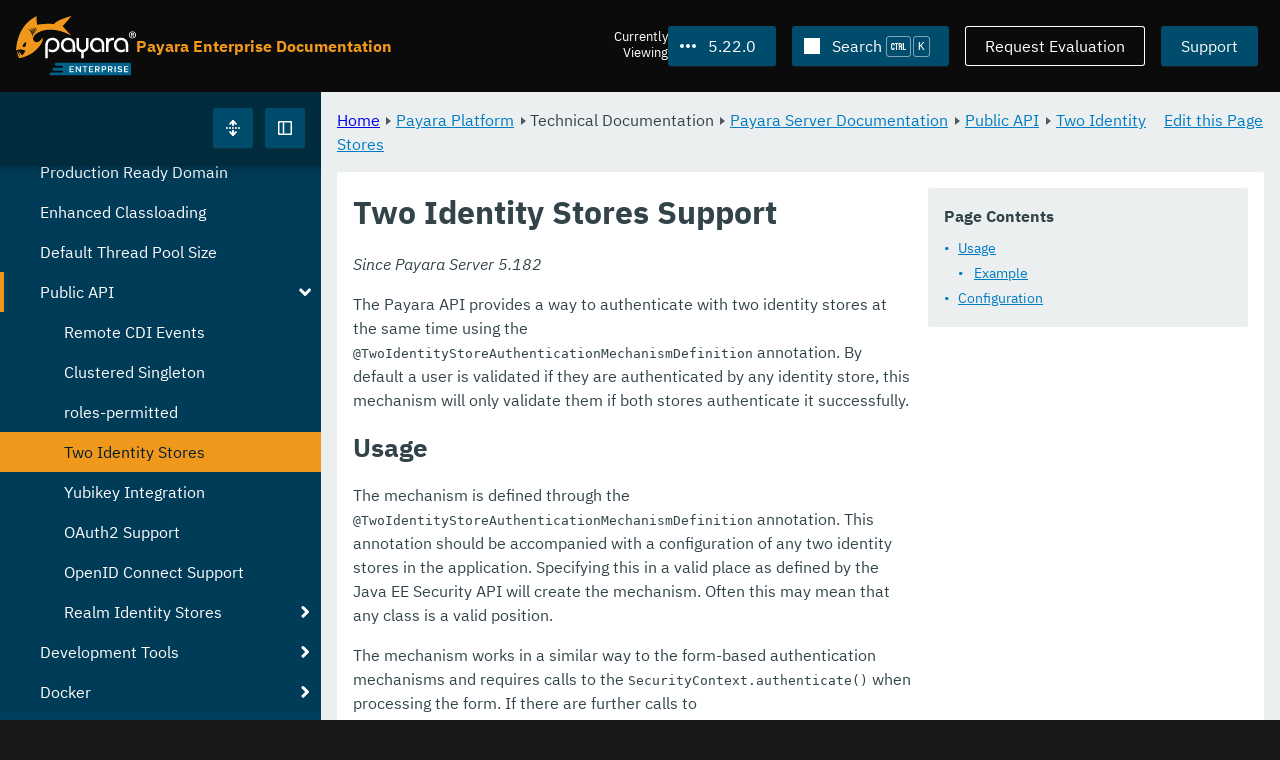

--- FILE ---
content_type: text/html
request_url: https://docs.payara.fish/enterprise/docs/5.22.0/documentation/payara-server/public-api/twoidentitystores.html
body_size: 9289
content:
<!DOCTYPE html>
<html lang="en" class="no-js" data-ui-path="../../../../../_">
	<head>
		    <meta charset="utf-8">
    <meta name="viewport" content="width=device-width,initial-scale=1">
    <title>Two Identity Stores Support :: Payara Enterprise Documentation</title>
    <meta name="generator" content="Antora 3.1.9">
    <link rel="stylesheet" href="../../../../../_/ui/css/payara.css" type="text/css" media="all">
    <link rel="stylesheet" href="../../../../../_/ui-docs/css/payara-docs.css" type="text/css" media="all">
    <link rel="stylesheet" href="../../../../../_/ui-docs/css/highlight.css" type="text/css" media="all">
    <link rel="stylesheet" href="../../../../../_/ui-docs/css/payara-docs-print.css" type="text/css" media="print">
	<link rel="preload" href="../../../../../_/ui/fonts/ibm-plex-sans-v2-latin-regular.woff2" as="font" />
	<link rel="preload" href="../../../../../_/ui/fonts/ibm-plex-sans-v2-latin-regular.woff2" as="font" />
        <link rel="stylesheet" href="https://cdn.jsdelivr.net/npm/@docsearch/css@alpha" />
    <meta name="docsearch:version" content="5.22.0" />
	<link rel="icon" href="../../../../../_/ui/favicons/payara/favicon.ico" sizes="any" /><!-- 32×32 -->
	<link rel="icon" href="../../../../../_/ui/favicons/payara/favicon.svg" type="image/svg+xml" />
	<link rel="apple-touch-icon" href="../../../../../_/ui/favicons/payara/apple-touch-icon.png" /><!-- 180×180 -->
	</head>
	<body class="page page--sticky-header theme--light article
		
			docs__enterprise
	">
		<header class="page__header">
	<div class="page__header__cards cards card--no-pad">
		<div class="card--content-width docs__logo">
			<a href="../../../../.." class="logo">					<img src="../../../../../_/ui/images/logo-enterprise.svg" alt="Payara Enterprise Documentation" class="logo__full" />
			</a>
		</div><!-- .docs__logo -->
		<div class="docs__title">
			<h3>Payara Enterprise Documentation</h3>
		</div>
		<div class="card--content-width text-align--right docs__header-nav">
				<blinky-filter-menu class="filter-menu filter-menu--right" no-matches="No versions found." list-height="50vh">
		<span class="filter-menu__text">Currently <span>Viewing</span></span>
		<button class="button filter-menu__current">5.22.0</button>
		<span class="filter-menu__list  text-align--left">
			<a href="#" class="filter-menu__skip">Skip version selector.</a>
			<ul>
						<li>
							<a class="is-missing" href="../../../../Overview.html">6.34.0</a>
						</li>
						<li>
							<a class="is-missing" href="../../../../6.33.0/Overview.html">6.33.0</a>
						</li>
						<li>
							<a class="is-missing" href="../../../../6.32.0/Overview.html">6.32.0</a>
						</li>
						<li>
							<a class="is-missing" href="../../../../6.31.0/Overview.html">6.31.0</a>
						</li>
						<li>
							<a class="is-missing" href="../../../../6.30.0/Overview.html">6.30.0</a>
						</li>
						<li>
							<a class="is-missing" href="../../../../6.29.0/Overview.html">6.29.0</a>
						</li>
						<li>
							<a class="is-missing" href="../../../../6.28.0/Overview.html">6.28.0</a>
						</li>
						<li>
							<a class="is-missing" href="../../../../6.27.0/Overview.html">6.27.0</a>
						</li>
						<li>
							<a class="is-missing" href="../../../../6.26.1/Overview.html">6.26.1</a>
						</li>
						<li>
							<a class="is-missing" href="../../../../6.26.0/Overview.html">6.26.0</a>
						</li>
						<li>
							<a class="is-missing" href="../../../../6.25.0/Overview.html">6.25.0</a>
						</li>
						<li>
							<a class="is-missing" href="../../../../6.24.0/Overview.html">6.24.0</a>
						</li>
						<li>
							<a class="is-missing" href="../../../../6.23.0/Overview.html">6.23.0</a>
						</li>
						<li>
							<a class="is-missing" href="../../../../6.22.0/Overview.html">6.22.0</a>
						</li>
						<li>
							<a class="is-missing" href="../../../../6.21.0/Overview.html">6.21.0</a>
						</li>
						<li>
							<a class="is-missing" href="../../../../6.20.0/Overview.html">6.20.0</a>
						</li>
						<li>
							<a class="is-missing" href="../../../../6.19.0/Overview.html">6.19.0</a>
						</li>
						<li>
							<a class="is-missing" href="../../../../6.18.0/Overview.html">6.18.0</a>
						</li>
						<li>
							<a class="is-missing" href="../../../../6.17.0/Overview.html">6.17.0</a>
						</li>
						<li>
							<a class="is-missing" href="../../../../6.16.0/Overview.html">6.16.0</a>
						</li>
						<li>
							<a class="is-missing" href="../../../../6.15.0/Overview.html">6.15.0</a>
						</li>
						<li>
							<a class="is-missing" href="../../../../6.14.0/Overview.html">6.14.0</a>
						</li>
						<li>
							<a class="is-missing" href="../../../../6.13.0/Overview.html">6.13.0</a>
						</li>
						<li>
							<a class="is-missing" href="../../../../6.12.0/Overview.html">6.12.0</a>
						</li>
						<li>
							<a class="is-missing" href="../../../../6.11.0/Overview.html">6.11.0</a>
						</li>
						<li>
							<a class="is-missing" href="../../../../6.10.0/Overview.html">6.10.0</a>
						</li>
						<li>
							<a class="is-missing" href="../../../../6.9.0/Overview.html">6.9.0</a>
						</li>
						<li>
							<a class="is-missing" href="../../../../6.8.0/Overview.html">6.8.0</a>
						</li>
						<li>
							<a class="is-missing" href="../../../../6.7.0/Overview.html">6.7.0</a>
						</li>
						<li>
							<a class="is-missing" href="../../../../6.6.0/Overview.html">6.6.0</a>
						</li>
						<li>
							<a class="is-missing" href="../../../../6.5.0/Overview.html">6.5.0</a>
						</li>
						<li>
							<a class="is-missing" href="../../../../6.4.0/Overview.html">6.4.0</a>
						</li>
						<li>
							<a class="is-missing" href="../../../../6.3.0/Overview.html">6.3.0</a>
						</li>
						<li>
							<a class="is-missing" href="../../../../6.2.0/Overview.html">6.2.0</a>
						</li>
						<li>
							<a class="is-missing" href="../../../../6.1.0/Overview.html">6.1.0</a>
						</li>
						<li>
							<a class="is-missing" href="../../../../6.0.0/Overview.html">6.0.0</a>
						</li>
						<li>
							<a class="is-missing" href="../../../../5.83.0/Overview.html">5.83.0</a>
						</li>
						<li>
							<a class="is-missing" href="../../../../5.82.0/Overview.html">5.82.0</a>
						</li>
						<li>
							<a class="is-missing" href="../../../../5.81.0/Overview.html">5.81.0</a>
						</li>
						<li>
							<a class="is-missing" href="../../../../5.80.0/Overview.html">5.80.0</a>
						</li>
						<li>
							<a class="is-missing" href="../../../../5.79.0/Overview.html">5.79.0</a>
						</li>
						<li>
							<a class="is-missing" href="../../../../5.78.0/Overview.html">5.78.0</a>
						</li>
						<li>
							<a class="is-missing" href="../../../../5.77.0/Overview.html">5.77.0</a>
						</li>
						<li>
							<a class="is-missing" href="../../../../5.76.0/Overview.html">5.76.0</a>
						</li>
						<li>
							<a class="is-missing" href="../../../../5.75.1/Overview.html">5.75.1</a>
						</li>
						<li>
							<a class="is-missing" href="../../../../5.75.0/Overview.html">5.75.0</a>
						</li>
						<li>
							<a class="is-missing" href="../../../../5.74.0/Overview.html">5.74.0</a>
						</li>
						<li>
							<a class="is-missing" href="../../../../5.73.0/Overview.html">5.73.0</a>
						</li>
						<li>
							<a class="is-missing" href="../../../../5.72.0/Overview.html">5.72.0</a>
						</li>
						<li>
							<a class="is-missing" href="../../../../5.71.0/Overview.html">5.71.0</a>
						</li>
						<li>
							<a class="is-missing" href="../../../../5.70.0/Overview.html">5.70.0</a>
						</li>
						<li>
							<a class="is-missing" href="../../../../5.69.0/Overview.html">5.69.0</a>
						</li>
						<li>
							<a class="is-missing" href="../../../../5.68.0/Overview.html">5.68.0</a>
						</li>
						<li>
							<a class="is-missing" href="../../../../5.67.0/Overview.html">5.67.0</a>
						</li>
						<li>
							<a class="is-missing" href="../../../../5.66.0/Overview.html">5.66.0</a>
						</li>
						<li>
							<a class="is-missing" href="../../../../5.65.0/Overview.html">5.65.0</a>
						</li>
						<li>
							<a class="is-missing" href="../../../../5.64.0/Overview.html">5.64.0</a>
						</li>
						<li>
							<a class="is-missing" href="../../../../5.63.0/Overview.html">5.63.0</a>
						</li>
						<li>
							<a class="is-missing" href="../../../../5.62.0/Overview.html">5.62.0</a>
						</li>
						<li>
							<a class="is-missing" href="../../../../5.61.0/Overview.html">5.61.0</a>
						</li>
						<li>
							<a class="is-missing" href="../../../../5.60.0/Overview.html">5.60.0</a>
						</li>
						<li>
							<a class="is-missing" href="../../../../5.59.0/Overview.html">5.59.0</a>
						</li>
						<li>
							<a class="is-missing" href="../../../../5.58.0/Overview.html">5.58.0</a>
						</li>
						<li>
							<a class="is-missing" href="../../../../5.57.0/Overview.html">5.57.0</a>
						</li>
						<li>
							<a class="is-missing" href="../../../../5.56.0/Overview.html">5.56.0</a>
						</li>
						<li>
							<a class="is-missing" href="../../../../5.55.0/Overview.html">5.55.0</a>
						</li>
						<li>
							<a class="is-missing" href="../../../../5.54.0/Overview.html">5.54.0</a>
						</li>
						<li>
							<a class="is-missing" href="../../../../5.53.0/Overview.html">5.53.0</a>
						</li>
						<li>
							<a class="is-missing" href="../../../../5.52.0/Overview.html">5.52.0</a>
						</li>
						<li>
							<a class="is-missing" href="../../../../5.51.0/Overview.html">5.51.0</a>
						</li>
						<li>
							<a class="is-missing" href="../../../../5.50.0/Overview.html">5.50.0</a>
						</li>
						<li>
							<a class="is-missing" href="../../../../5.49.0/Overview.html">5.49.0</a>
						</li>
						<li>
							<a class="is-missing" href="../../../../5.48.1/Overview.html">5.48.1</a>
						</li>
						<li>
							<a class="is-missing" href="../../../../5.48.0/Overview.html">5.48.0</a>
						</li>
						<li>
							<a class="is-missing" href="../../../../5.47.0/Overview.html">5.47.0</a>
						</li>
						<li>
							<a class="is-missing" href="../../../../5.46.0/Overview.html">5.46.0</a>
						</li>
						<li>
							<a class="is-missing" href="../../../../5.45.0/Overview.html">5.45.0</a>
						</li>
						<li>
							<a class="is-missing" href="../../../../5.44.0/Overview.html">5.44.0</a>
						</li>
						<li>
							<a class="is-missing" href="../../../../5.43.0/Overview.html">5.43.0</a>
						</li>
						<li>
							<a class="is-missing" href="../../../../5.42.0/Overview.html">5.42.0</a>
						</li>
						<li>
							<a class="is-missing" href="../../../../5.41.0/Overview.html">5.41.0</a>
						</li>
						<li>
							<a class="is-missing" href="../../../../5.40.0/Overview.html">5.40.0</a>
						</li>
						<li>
							<a class="is-missing" href="../../../../5.39.0/Overview.html">5.39.0</a>
						</li>
						<li>
							<a href="../../../../5.38.0/documentation/payara-server/public-api/twoidentitystores.html">5.38.0</a>
						</li>
						<li>
							<a href="../../../../5.37.0/documentation/payara-server/public-api/twoidentitystores.html">5.37.0</a>
						</li>
						<li>
							<a href="../../../../5.36.0/documentation/payara-server/public-api/twoidentitystores.html">5.36.0</a>
						</li>
						<li>
							<a href="../../../../5.35.0/documentation/payara-server/public-api/twoidentitystores.html">5.35.0</a>
						</li>
						<li>
							<a href="../../../../5.34.0/documentation/payara-server/public-api/twoidentitystores.html">5.34.0</a>
						</li>
						<li>
							<a href="../../../../5.33.0/documentation/payara-server/public-api/twoidentitystores.html">5.33.0</a>
						</li>
						<li>
							<a href="../../../../5.32.0/documentation/payara-server/public-api/twoidentitystores.html">5.32.0</a>
						</li>
						<li>
							<a href="../../../../5.31.0/documentation/payara-server/public-api/twoidentitystores.html">5.31.0</a>
						</li>
						<li>
							<a href="../../../../5.30.0/documentation/payara-server/public-api/twoidentitystores.html">5.30.0</a>
						</li>
						<li>
							<a href="../../../../5.29.0/documentation/payara-server/public-api/twoidentitystores.html">5.29.0</a>
						</li>
						<li>
							<a href="../../../../5.28.0/documentation/payara-server/public-api/twoidentitystores.html">5.28.0</a>
						</li>
						<li>
							<a href="../../../../5.27.0/documentation/payara-server/public-api/twoidentitystores.html">5.27.0</a>
						</li>
						<li>
							<a href="../../../../5.26.0/documentation/payara-server/public-api/twoidentitystores.html">5.26.0</a>
						</li>
						<li>
							<a href="../../../../5.25.0/documentation/payara-server/public-api/twoidentitystores.html">5.25.0</a>
						</li>
						<li>
							<a href="../../../../5.24.0/documentation/payara-server/public-api/twoidentitystores.html">5.24.0</a>
						</li>
						<li>
							<a href="../../../../5.23.0/documentation/payara-server/public-api/twoidentitystores.html">5.23.0</a>
						</li>
						<li>
							<a href="../../../../5.21.0/documentation/payara-server/public-api/twoidentitystores.html">5.21.0</a>
						</li>
						<li>
							<a href="../../../../5.20.0/documentation/payara-server/public-api/twoidentitystores.html">5.20.0</a>
						</li>
			</ul>
		</span>
	</blinky-filter-menu>
				<span id="search-input-container" class="docs__search-button"></span>
				<span class="buttons--light docs__wide">
					<a href="https://www.payara.fish/page/payara-enterprise-downloads/" class="button button--ghost">Request Evaluation</a>
				</span>
				<a href="https://support.payara.fish" class="button docs__wide">Support</a>
			<button id="external-toggle-sidebar" type="button" class="docs__narrow button sidebar__toggle" aria-expanded="false">
				<svg class="icon" width="1em" height="1em" viewbox="0 0 16 16" aria-hidden="true" focusable="false">
					<use href="../../../../../_/ui/images/icons.svg#icon-sidebar"></use>
				</svg>
				<span class="visually-hidden">Toggle Sidebar</span>
			</button>
		</div><!-- .docs__header-nav -->
	</div><!-- .page__header__cards -->
</header>
		<div class="page__main">
	<blinky-sidebar class="page__sidebar page__sidebar--wider" id="sidebar1" toggle="1" minimized="0" toggle-label="Toggle Sidebar" data-component="docs" data-version="5.22.0">
	<header class="sidebar__header">
		<docs-expand-all>
			<blinky-toggle-button type="icon-only" button-class="button docs__expand-all" icon-0="expand" text-0="Expand All" icon-1="collapse" text-1="Collapse All" toggled="0">
			</blinky-toggle-button>
		</docs-expand-all>
	</header>
		<blinky-scroll-hints class="sidebar__content">
		<button class="nav-menu-toggle" aria-label="Toggle expand/collapse all" style="display: none"></button>
			<h4><a href="../../../README.html">Payara Platform</a></h4>
		<nav class="menu menu--vertical">
					<ul class="menu__group">
			<li class="menu__item" data-depth="0">
					<button href="#" tabindex=0 class="menu__content menu--button">
						<span class="menu__text">General Info</span>
					</button>
						<ul class="menu__group">
			<li class="menu__item" data-depth="1">
					<a class="menu__content" href="../../../README.html" ><span class="menu__text">Introduction</span></a>
						<ul class="menu__group">
			<li class="menu__item" data-depth="2">
					<a class="menu__content" href="../../../general-info/general-info.html" ><span class="menu__text">Overview</span></a>
							</li>
			<li class="menu__item" data-depth="2">
					<a class="menu__content" href="../../../release-notes/README.html" ><span class="menu__text">Release Notes</span></a>
						<ul class="menu__group">
			<li class="menu__item" data-depth="3">
					<a class="menu__content" href="../../../release-notes/release-notes-22-0.html" ><span class="menu__text">Payara Enterprise 5.22.0 Release Notes</span></a>
							</li>
		</ul>
			</li>
			<li class="menu__item" data-depth="2">
					<a class="menu__content" href="../../../security/security.html" ><span class="menu__text">Security</span></a>
						<ul class="menu__group">
			<li class="menu__item" data-depth="3">
					<a class="menu__content" href="../../../security/security-fix-list.html" ><span class="menu__text">Security Fixes Summary</span></a>
							</li>
		</ul>
			</li>
			<li class="menu__item" data-depth="2">
					<a class="menu__content" href="../../../general-info/supported-platforms.html" ><span class="menu__text">Supported Platforms</span></a>
							</li>
		</ul>
			</li>
			<li class="menu__item" data-depth="1">
					<a class="menu__content" href="../../../getting-started/getting-started.html" ><span class="menu__text">Getting Started</span></a>
							</li>
		</ul>
			</li>
			<li class="menu__item" data-depth="0">
					<button href="#" tabindex=0 class="menu__content menu--button">
						<span class="menu__text">Technical Documentation</span>
					</button>
						<ul class="menu__group">
			<li class="menu__item" data-depth="1">
					<a class="menu__content" href="../README.html" ><span class="menu__text">Payara Server Documentation</span></a>
						<ul class="menu__group">
			<li class="menu__item" data-depth="2">
					<a class="menu__content" href="../server-configuration/README.html" ><span class="menu__text">Server Configuration</span></a>
						<ul class="menu__group">
			<li class="menu__item" data-depth="3">
					<a class="menu__content" href="../server-configuration/var-substitution/README.html" ><span class="menu__text">Variables in the configuration</span></a>
						<ul class="menu__group">
			<li class="menu__item" data-depth="4">
					<a class="menu__content" href="../server-configuration/var-substitution/types-of-variables.html" ><span class="menu__text">Variable types</span></a>
							</li>
			<li class="menu__item" data-depth="4">
					<a class="menu__content" href="../server-configuration/var-substitution/usage-of-variables.html" ><span class="menu__text">Using variables</span></a>
							</li>
		</ul>
			</li>
			<li class="menu__item" data-depth="3">
					<a class="menu__content" href="../server-configuration/http/README.html" ><span class="menu__text">HTTP Service</span></a>
						<ul class="menu__group">
			<li class="menu__item" data-depth="4">
					<a class="menu__content" href="../server-configuration/http/network-listeners.html" ><span class="menu__text">Network Listeners</span></a>
						<ul class="menu__group">
			<li class="menu__item" data-depth="5">
					<a class="menu__content" href="../server-configuration/http/security/sni.html" ><span class="menu__text">SNI</span></a>
							</li>
		</ul>
			</li>
			<li class="menu__item" data-depth="4">
					<a class="menu__content" href="../server-configuration/http/protocols.html" ><span class="menu__text">Protocols</span></a>
						<ul class="menu__group">
			<li class="menu__item" data-depth="5">
					<a class="menu__content" href="../server-configuration/http/protocols/standard-options.html" ><span class="menu__text">Standard options</span></a>
							</li>
			<li class="menu__item" data-depth="5">
					<a class="menu__content" href="../server-configuration/http/protocols/http-options.html" ><span class="menu__text">HTTP options</span></a>
							</li>
			<li class="menu__item" data-depth="5">
					<a class="menu__content" href="../server-configuration/http/protocols/http2-options.html" ><span class="menu__text">HTTP/2 options</span></a>
							</li>
			<li class="menu__item" data-depth="5">
					<a class="menu__content" href="../server-configuration/http/protocols/ssl-options.html" ><span class="menu__text">SSL/TLS options</span></a>
							</li>
			<li class="menu__item" data-depth="5">
					<a class="menu__content" href="../server-configuration/http/protocols/protocols-asadmin.html" ><span class="menu__text">Asadmin commands</span></a>
							</li>
		</ul>
			</li>
			<li class="menu__item" data-depth="4">
					<a class="menu__content" href="../server-configuration/http/virtual-servers.html" ><span class="menu__text">Virtual Servers</span></a>
							</li>
		</ul>
			</li>
			<li class="menu__item" data-depth="3">
					<a class="menu__content" href="../server-configuration/security/README.html" ><span class="menu__text">Security Extensions</span></a>
						<ul class="menu__group">
			<li class="menu__item" data-depth="4">
					<a class="menu__content" href="../server-configuration/security/certificate-realm-principal-name.html" ><span class="menu__text">Certificate Realm - Principal Name</span></a>
							</li>
			<li class="menu__item" data-depth="4">
					<a class="menu__content" href="../server-configuration/security/certificate-realm-groups.html" ><span class="menu__text">Certificate Realm - Group Mapping</span></a>
							</li>
			<li class="menu__item" data-depth="4">
					<a class="menu__content" href="../server-configuration/security/multiple-mechanism-in-ear.html" ><span class="menu__text">Multiple HttpAuthenticationMechanism in EAR</span></a>
							</li>
		</ul>
			</li>
			<li class="menu__item" data-depth="3">
					<a class="menu__content" href="../server-configuration/jvm-options.html" ><span class="menu__text">JVM Options</span></a>
							</li>
			<li class="menu__item" data-depth="3">
					<a class="menu__content" href="../server-configuration/jsf-options.html" ><span class="menu__text">JSF Options</span></a>
							</li>
			<li class="menu__item" data-depth="3">
					<a class="menu__content" href="../server-configuration/ssl-certificates.html" ><span class="menu__text">SSL Certificates</span></a>
							</li>
			<li class="menu__item" data-depth="3">
					<a class="menu__content" href="../server-configuration/certificate-management.html" ><span class="menu__text">Integrated Certificate Management</span></a>
							</li>
		</ul>
			</li>
			<li class="menu__item" data-depth="2">
					<a class="menu__content" href="../deployment-groups/README.html" ><span class="menu__text">Deployment Groups</span></a>
						<ul class="menu__group">
			<li class="menu__item" data-depth="3">
					<a class="menu__content" href="../deployment-groups/asadmin-commands.html" ><span class="menu__text">Deployment Groups ASAdmin commands</span></a>
							</li>
			<li class="menu__item" data-depth="3">
					<a class="menu__content" href="../deployment-groups/timers.html" ><span class="menu__text">Timers in Deployment Groups</span></a>
							</li>
		</ul>
			</li>
			<li class="menu__item" data-depth="2">
					<a class="menu__content" href="../jacc.html" ><span class="menu__text">JACC</span></a>
							</li>
			<li class="menu__item" data-depth="2">
					<a class="menu__content" href="../jdbc/index.html" ><span class="menu__text">JDBC</span></a>
						<ul class="menu__group">
			<li class="menu__item" data-depth="3">
					<a class="menu__content" href="../jdbc/jdbc-connection-validation.html" ><span class="menu__text">JDBC Connection Validation</span></a>
							</li>
			<li class="menu__item" data-depth="3">
					<a class="menu__content" href="../jdbc/slow-sql-logger.html" ><span class="menu__text">Slow SQL Logger</span></a>
							</li>
			<li class="menu__item" data-depth="3">
					<a class="menu__content" href="../jdbc/log-jdbc-calls.html" ><span class="menu__text">Log JDBC Calls</span></a>
							</li>
			<li class="menu__item" data-depth="3">
					<a class="menu__content" href="../jdbc/sql-trace-listeners.html" ><span class="menu__text">SQL Trace Listeners</span></a>
							</li>
			<li class="menu__item" data-depth="3">
					<a class="menu__content" href="../jdbc/advanced-connection-pool-properties.html" ><span class="menu__text">Advanced Connection Pool Configuration</span></a>
							</li>
			<li class="menu__item" data-depth="3">
					<a class="menu__content" href="../jdbc/sql-statement-overview.html" ><span class="menu__text">SQL Statement Overview</span></a>
							</li>
			<li class="menu__item" data-depth="3">
					<a class="menu__content" href="../jdbc/mysql-connectorj-8-changes.html" ><span class="menu__text">MySQL Connector/J 8 Changes</span></a>
							</li>
		</ul>
			</li>
			<li class="menu__item" data-depth="2">
					<a class="menu__content" href="../h2/h2.html" ><span class="menu__text">H2 Database</span></a>
							</li>
			<li class="menu__item" data-depth="2">
					<a class="menu__content" href="../logging/logging.html" ><span class="menu__text">Logging</span></a>
						<ul class="menu__group">
			<li class="menu__item" data-depth="3">
					<a class="menu__content" href="../logging/access-logging-max-file-size.html" ><span class="menu__text">Access Logging Max File Size</span></a>
							</li>
			<li class="menu__item" data-depth="3">
					<a class="menu__content" href="../logging/access-logging-date-stamp-property.html" ><span class="menu__text">Access Logging Date Stamp Property</span></a>
							</li>
			<li class="menu__item" data-depth="3">
					<a class="menu__content" href="../logging/notification-logging.html" ><span class="menu__text">Notification Logging</span></a>
							</li>
			<li class="menu__item" data-depth="3">
					<a class="menu__content" href="../logging/daily-log-rotation.html" ><span class="menu__text">Daily Log Rotation</span></a>
							</li>
			<li class="menu__item" data-depth="3">
					<a class="menu__content" href="../logging/ansi-colours.html" ><span class="menu__text">ANSI Coloured Logging</span></a>
							</li>
			<li class="menu__item" data-depth="3">
					<a class="menu__content" href="../logging/log-compression.html" ><span class="menu__text">Compression of log files</span></a>
							</li>
			<li class="menu__item" data-depth="3">
					<a class="menu__content" href="../logging/json-formatter.html" ><span class="menu__text">JSON Log Formatter</span></a>
							</li>
			<li class="menu__item" data-depth="3">
					<a class="menu__content" href="../logging/log-to-file.html" ><span class="menu__text">Log To File</span></a>
							</li>
			<li class="menu__item" data-depth="3">
					<a class="menu__content" href="../logging/multiline.html" ><span class="menu__text">Multiline Mode</span></a>
							</li>
		</ul>
			</li>
			<li class="menu__item" data-depth="2">
					<a class="menu__content" href="../password-aliases/README.html" ><span class="menu__text">Password Aliases</span></a>
						<ul class="menu__group">
			<li class="menu__item" data-depth="3">
					<a class="menu__content" href="../password-aliases/password-alias-asadmin-commands.html" ><span class="menu__text">Password Aliases Asadmin Commands</span></a>
							</li>
			<li class="menu__item" data-depth="3">
					<a class="menu__content" href="../password-aliases/password-alias-admin-console-commands.html" ><span class="menu__text">Password Aliases from the Admin Console</span></a>
							</li>
		</ul>
			</li>
			<li class="menu__item" data-depth="2">
					<a class="menu__content" href="../asadmin-commands/asadmin-commands.html" ><span class="menu__text">Asadmin Commands</span></a>
						<ul class="menu__group">
			<li class="menu__item" data-depth="3">
					<a class="menu__content" href="../asadmin-commands/server-management-commands.html" ><span class="menu__text">Server Management Commands</span></a>
							</li>
			<li class="menu__item" data-depth="3">
					<a class="menu__content" href="../asadmin-commands/misc-commands.html" ><span class="menu__text">Miscellaneous Commands</span></a>
							</li>
			<li class="menu__item" data-depth="3">
					<a class="menu__content" href="../asadmin-commands/disabling-jline.html" ><span class="menu__text">Disabling JLine</span></a>
							</li>
			<li class="menu__item" data-depth="3">
					<a class="menu__content" href="../asadmin-commands/auto-naming.html" ><span class="menu__text">Auto-Naming</span></a>
							</li>
		</ul>
			</li>
			<li class="menu__item" data-depth="2">
					<a class="menu__content" href="../rest-api/rest-api-documentation.html" ><span class="menu__text">REST API Documentation</span></a>
						<ul class="menu__group">
			<li class="menu__item" data-depth="3">
					<a class="menu__content" href="../rest-api/overview.html" ><span class="menu__text">Overview</span></a>
							</li>
			<li class="menu__item" data-depth="3">
					<a class="menu__content" href="../rest-api/security.html" ><span class="menu__text">Security</span></a>
							</li>
			<li class="menu__item" data-depth="3">
					<a class="menu__content" href="../rest-api/resources.html" ><span class="menu__text">Resources</span></a>
							</li>
			<li class="menu__item" data-depth="3">
					<a class="menu__content" href="../rest-api/definitions.html" ><span class="menu__text">Definitions</span></a>
							</li>
		</ul>
			</li>
			<li class="menu__item" data-depth="2">
					<a class="menu__content" href="../javamail.html" ><span class="menu__text">JavaMail</span></a>
							</li>
			<li class="menu__item" data-depth="2">
					<a class="menu__content" href="../jce-provider-support.html" ><span class="menu__text">JCE Provider Support</span></a>
							</li>
			<li class="menu__item" data-depth="2">
					<a class="menu__content" href="../admin-console/admin-console.html" ><span class="menu__text">Admin Console Enhancements</span></a>
						<ul class="menu__group">
			<li class="menu__item" data-depth="3">
					<a class="menu__content" href="../admin-console/asadmin-recorder.html" ><span class="menu__text">Asadmin Recorder</span></a>
							</li>
			<li class="menu__item" data-depth="3">
					<a class="menu__content" href="../admin-console/auditing-service.html" ><span class="menu__text">Auditing Service</span></a>
							</li>
			<li class="menu__item" data-depth="3">
					<a class="menu__content" href="../admin-console/environment-warning.html" ><span class="menu__text">Environment Warning</span></a>
							</li>
		</ul>
			</li>
			<li class="menu__item" data-depth="2">
					<a class="menu__content" href="../app-deployment/app-deployment.html" ><span class="menu__text">Application Deployment</span></a>
						<ul class="menu__group">
			<li class="menu__item" data-depth="3">
					<a class="menu__content" href="../app-deployment/deployment-descriptors.html" ><span class="menu__text">Deployment Descriptor Files</span></a>
							</li>
			<li class="menu__item" data-depth="3">
					<a class="menu__content" href="../app-deployment/descriptor-elements.html" ><span class="menu__text">Elements of the Descriptor Files</span></a>
							</li>
			<li class="menu__item" data-depth="3">
					<a class="menu__content" href="../app-deployment/concurrent-cdi-bean-loading.html" ><span class="menu__text">Concurrent CDI Bean Loading</span></a>
							</li>
		</ul>
			</li>
			<li class="menu__item" data-depth="2">
					<a class="menu__content" href="../ejb/README.html" ><span class="menu__text">EJB</span></a>
						<ul class="menu__group">
			<li class="menu__item" data-depth="3">
					<a class="menu__content" href="../ejb/ejb-jar-names.html" ><span class="menu__text">EJB JAR Archive Names</span></a>
							</li>
			<li class="menu__item" data-depth="3">
					<a class="menu__content" href="../ejb/concurrent-instances.html" ><span class="menu__text">EJB Concurrent Instance Configuration</span></a>
							</li>
			<li class="menu__item" data-depth="3">
					<a class="menu__content" href="../ejb/lite-remote-ejb.html" ><span class="menu__text">Lite Remote EJB Features</span></a>
							</li>
			<li class="menu__item" data-depth="3">
					<a class="menu__content" href="../ejb/persistent-timers.html" ><span class="menu__text">Persistent Timers</span></a>
							</li>
		</ul>
			</li>
			<li class="menu__item" data-depth="2">
					<a class="menu__content" href="../jaxws/README.html" ><span class="menu__text">JAX-WS</span></a>
						<ul class="menu__group">
			<li class="menu__item" data-depth="3">
					<a class="menu__content" href="../jaxws/scanning.html" ><span class="menu__text">Additional Scanning Locations</span></a>
							</li>
		</ul>
			</li>
			<li class="menu__item" data-depth="2">
					<a class="menu__content" href="../jbatch/jbatch.html" ><span class="menu__text">JBatch</span></a>
						<ul class="menu__group">
			<li class="menu__item" data-depth="3">
					<a class="menu__content" href="../jbatch/schema-name.html" ><span class="menu__text">Setting the Schema Name</span></a>
							</li>
			<li class="menu__item" data-depth="3">
					<a class="menu__content" href="../jbatch/table-prefix-and-suffix.html" ><span class="menu__text">Setting the Table Prefix and/or Suffix</span></a>
							</li>
			<li class="menu__item" data-depth="3">
					<a class="menu__content" href="../jbatch/database-support.html" ><span class="menu__text">Database Support</span></a>
							</li>
			<li class="menu__item" data-depth="3">
					<a class="menu__content" href="../jbatch/asadmin.html" ><span class="menu__text">Asadmin Commands</span></a>
							</li>
		</ul>
			</li>
			<li class="menu__item" data-depth="2">
					<a class="menu__content" href="../jcache/jcache.html" ><span class="menu__text">JCache</span></a>
						<ul class="menu__group">
			<li class="menu__item" data-depth="3">
					<a class="menu__content" href="../jcache/jcache-accessing.html" ><span class="menu__text">Cache provider and manager</span></a>
							</li>
			<li class="menu__item" data-depth="3">
					<a class="menu__content" href="../jcache/jcache-creating.html" ><span class="menu__text">Creating a Cache Instance</span></a>
							</li>
			<li class="menu__item" data-depth="3">
					<a class="menu__content" href="../jcache/jcache-annotations.html" ><span class="menu__text">Using JCache Annotations</span></a>
							</li>
		</ul>
			</li>
			<li class="menu__item" data-depth="2">
					<a class="menu__content" href="../jpa-cache-coordination.html" ><span class="menu__text">JPA Cache Coordination</span></a>
							</li>
			<li class="menu__item" data-depth="2">
					<a class="menu__content" href="../hazelcast/README.html" ><span class="menu__text">Domain Data Grid</span></a>
						<ul class="menu__group">
			<li class="menu__item" data-depth="3">
					<a class="menu__content" href="../hazelcast/discovery.html" ><span class="menu__text">Discovery Modes</span></a>
							</li>
			<li class="menu__item" data-depth="3">
					<a class="menu__content" href="../hazelcast/enable-hazelcast.html" ><span class="menu__text">Enabling Data Grid</span></a>
							</li>
			<li class="menu__item" data-depth="3">
					<a class="menu__content" href="../hazelcast/configuration.html" ><span class="menu__text">Configuring Hazelcast</span></a>
							</li>
			<li class="menu__item" data-depth="3">
					<a class="menu__content" href="../hazelcast/viewing-members.html" ><span class="menu__text">Viewing Members</span></a>
							</li>
			<li class="menu__item" data-depth="3">
					<a class="menu__content" href="../hazelcast/using-hazelcast.html" ><span class="menu__text">Using Hazelcast</span></a>
							</li>
			<li class="menu__item" data-depth="3">
					<a class="menu__content" href="../hazelcast/asadmin.html" ><span class="menu__text">Administration Commands</span></a>
							</li>
			<li class="menu__item" data-depth="3">
					<a class="menu__content" href="../hazelcast/datagrid-encryption.html" ><span class="menu__text">Data Grid Encryption</span></a>
							</li>
		</ul>
			</li>
			<li class="menu__item" data-depth="2">
					<a class="menu__content" href="../health-check-service/README.html" ><span class="menu__text">HealthCheck Service</span></a>
						<ul class="menu__group">
			<li class="menu__item" data-depth="3">
					<a class="menu__content" href="../health-check-service/asadmin-commands.html" ><span class="menu__text">Asadmin Commands</span></a>
							</li>
			<li class="menu__item" data-depth="3">
					<a class="menu__content" href="../health-check-service/config/README.html" ><span class="menu__text">Configuration</span></a>
						<ul class="menu__group">
			<li class="menu__item" data-depth="4">
					<a class="menu__content" href="../health-check-service/config/common-config.html" ><span class="menu__text">Common Configuration</span></a>
							</li>
			<li class="menu__item" data-depth="4">
					<a class="menu__content" href="../health-check-service/config/threshold-config.html" ><span class="menu__text">Threshold Checkers</span></a>
							</li>
			<li class="menu__item" data-depth="4">
					<a class="menu__content" href="../health-check-service/config/special-config.html" ><span class="menu__text">Special Checkers</span></a>
							</li>
		</ul>
			</li>
		</ul>
			</li>
			<li class="menu__item" data-depth="2">
					<a class="menu__content" href="../notification-service/notification-service.html" ><span class="menu__text">Notification Service</span></a>
						<ul class="menu__group">
			<li class="menu__item" data-depth="3">
					<a class="menu__content" href="../notification-service/asadmin-commands.html" ><span class="menu__text">Asadmin Commands</span></a>
							</li>
			<li class="menu__item" data-depth="3">
					<a class="menu__content" href="../notification-service/notifiers.html" ><span class="menu__text">Notifiers</span></a>
						<ul class="menu__group">
			<li class="menu__item" data-depth="4">
					<a class="menu__content" href="../notification-service/notifiers/log-notifier.html" ><span class="menu__text">Log Notifier</span></a>
							</li>
			<li class="menu__item" data-depth="4">
					<a class="menu__content" href="../notification-service/notifiers/cdi-event-bus-notifier.html" ><span class="menu__text">CDI Event Bus Notifier</span></a>
							</li>
			<li class="menu__item" data-depth="4">
					<a class="menu__content" href="../notification-service/notifiers/datadog-notifier.html" ><span class="menu__text">Datadog Notifier</span></a>
							</li>
			<li class="menu__item" data-depth="4">
					<a class="menu__content" href="../notification-service/notifiers/email-notifier.html" ><span class="menu__text">Email Notifier</span></a>
							</li>
			<li class="menu__item" data-depth="4">
					<a class="menu__content" href="../notification-service/notifiers/slack-notifier.html" ><span class="menu__text">Slack Notifier</span></a>
							</li>
			<li class="menu__item" data-depth="4">
					<a class="menu__content" href="../notification-service/notifiers/hipchat-notifier.html" ><span class="menu__text">Hipchat Notifier</span></a>
							</li>
			<li class="menu__item" data-depth="4">
					<a class="menu__content" href="../notification-service/notifiers/jms-notifier.html" ><span class="menu__text">JMS Notifier</span></a>
							</li>
			<li class="menu__item" data-depth="4">
					<a class="menu__content" href="../notification-service/notifiers/snmp-notifier.html" ><span class="menu__text">SNMP Notifier</span></a>
							</li>
			<li class="menu__item" data-depth="4">
					<a class="menu__content" href="../notification-service/notifiers/xmpp-notifier.html" ><span class="menu__text">XMPP Notifier</span></a>
							</li>
			<li class="menu__item" data-depth="4">
					<a class="menu__content" href="../notification-service/notifiers/newrelic-notifier.html" ><span class="menu__text">NewRelic Notifier</span></a>
							</li>
			<li class="menu__item" data-depth="4">
					<a class="menu__content" href="../notification-service/notifiers/event-bus-notifier.html" ><span class="menu__text">Event Bus Notifier</span></a>
							</li>
		</ul>
			</li>
		</ul>
			</li>
			<li class="menu__item" data-depth="2">
					<a class="menu__content" href="../monitoring-service/monitoring-service.html" ><span class="menu__text">Monitoring Service</span></a>
						<ul class="menu__group">
			<li class="menu__item" data-depth="3">
					<a class="menu__content" href="../monitoring-service/configuration.html" ><span class="menu__text">Configuration</span></a>
							</li>
			<li class="menu__item" data-depth="3">
					<a class="menu__content" href="../monitoring-service/asadmin-commands.html" ><span class="menu__text">Asadmin Commands</span></a>
							</li>
			<li class="menu__item" data-depth="3">
					<a class="menu__content" href="../jmx-monitoring-service/jmx-monitoring-service.html" ><span class="menu__text">JMX Monitoring Service</span></a>
						<ul class="menu__group">
			<li class="menu__item" data-depth="4">
					<a class="menu__content" href="../jmx-monitoring-service/amx.html" ><span class="menu__text">AMX</span></a>
							</li>
			<li class="menu__item" data-depth="4">
					<a class="menu__content" href="../jmx-monitoring-service/configuration.html" ><span class="menu__text">Configuration</span></a>
							</li>
			<li class="menu__item" data-depth="4">
					<a class="menu__content" href="../jmx-monitoring-service/asadmin-commands.html" ><span class="menu__text">Asadmin Commands</span></a>
							</li>
			<li class="menu__item" data-depth="4">
					<a class="menu__content" href="../jmx-monitoring-service/jmx-notification-configuration.html" ><span class="menu__text">JMX Notification Configuration</span></a>
							</li>
		</ul>
			</li>
			<li class="menu__item" data-depth="3">
					<a class="menu__content" href="../rest-monitoring/README.html" ><span class="menu__text">REST monitoring</span></a>
						<ul class="menu__group">
			<li class="menu__item" data-depth="4">
					<a class="menu__content" href="../rest-monitoring/using-rest-monitoring.html" ><span class="menu__text">Using the REST monitoring application</span></a>
							</li>
			<li class="menu__item" data-depth="4">
					<a class="menu__content" href="../rest-monitoring/configuring-rest-monitoring.html" ><span class="menu__text">Configuration</span></a>
							</li>
			<li class="menu__item" data-depth="4">
					<a class="menu__content" href="../rest-monitoring/asadmin-commands.html" ><span class="menu__text">Asadmin commands</span></a>
							</li>
		</ul>
			</li>
		</ul>
			</li>
			<li class="menu__item" data-depth="2">
					<a class="menu__content" href="../request-tracing-service/request-tracing-service.html" ><span class="menu__text">Request Tracing Service</span></a>
						<ul class="menu__group">
			<li class="menu__item" data-depth="3">
					<a class="menu__content" href="../request-tracing-service/asadmin-commands.html" ><span class="menu__text">Asadmin Commands</span></a>
							</li>
			<li class="menu__item" data-depth="3">
					<a class="menu__content" href="../request-tracing-service/configuration.html" ><span class="menu__text">Configuration</span></a>
							</li>
			<li class="menu__item" data-depth="3">
					<a class="menu__content" href="../request-tracing-service/usage.html" ><span class="menu__text">Usage</span></a>
							</li>
			<li class="menu__item" data-depth="3">
					<a class="menu__content" href="../request-tracing-service/terminology.html" ><span class="menu__text">Terminology</span></a>
							</li>
			<li class="menu__item" data-depth="3">
					<a class="menu__content" href="../request-tracing-service/tracing-remote-ejbs.html" ><span class="menu__text">Tracing Remote EJBs</span></a>
							</li>
		</ul>
			</li>
			<li class="menu__item" data-depth="2">
					<a class="menu__content" href="../phone-home/phonehome-overview.html" ><span class="menu__text">Phone Home</span></a>
						<ul class="menu__group">
			<li class="menu__item" data-depth="3">
					<a class="menu__content" href="../phone-home/phone-home-information.html" ><span class="menu__text">Gathered Data</span></a>
							</li>
			<li class="menu__item" data-depth="3">
					<a class="menu__content" href="../phone-home/phone-home-asadmin.html" ><span class="menu__text">Asadmin Commands</span></a>
							</li>
			<li class="menu__item" data-depth="3">
					<a class="menu__content" href="../phone-home/disabling-phone-home.html" ><span class="menu__text">Disabling Phone Home</span></a>
							</li>
		</ul>
			</li>
			<li class="menu__item" data-depth="2">
					<a class="menu__content" href="../system-properties.html" ><span class="menu__text">System Properties</span></a>
							</li>
			<li class="menu__item" data-depth="2">
					<a class="menu__content" href="../support-integration.html" ><span class="menu__text">Support Integration</span></a>
							</li>
			<li class="menu__item" data-depth="2">
					<a class="menu__content" href="../production-ready-domain.html" ><span class="menu__text">Production Ready Domain</span></a>
							</li>
			<li class="menu__item" data-depth="2">
					<a class="menu__content" href="../classloading.html" ><span class="menu__text">Enhanced Classloading</span></a>
							</li>
			<li class="menu__item" data-depth="2">
					<a class="menu__content" href="../default-thread-pool-size.html" ><span class="menu__text">Default Thread Pool Size</span></a>
							</li>
			<li class="menu__item" data-depth="2">
					<a class="menu__content" href="README.html" ><span class="menu__text">Public API</span></a>
						<ul class="menu__group">
			<li class="menu__item" data-depth="3">
					<a class="menu__content" href="cdi-events.html" ><span class="menu__text">Remote CDI Events</span></a>
							</li>
			<li class="menu__item" data-depth="3">
					<a class="menu__content" href="clustered-singleton.html" ><span class="menu__text">Clustered Singleton</span></a>
							</li>
			<li class="menu__item" data-depth="3">
					<a class="menu__content" href="roles-permitted.html" ><span class="menu__text">roles-permitted</span></a>
							</li>
			<li class="menu__item is-current-page" data-depth="3">
					<a class="menu__content" href="twoidentitystores.html"  aria-current="page"><span class="menu__text">Two Identity Stores</span></a>
							</li>
			<li class="menu__item" data-depth="3">
					<a class="menu__content" href="yubikey.html" ><span class="menu__text">Yubikey Integration</span></a>
							</li>
			<li class="menu__item" data-depth="3">
					<a class="menu__content" href="oauth-support.html" ><span class="menu__text">OAuth2 Support</span></a>
							</li>
			<li class="menu__item" data-depth="3">
					<a class="menu__content" href="openid-connect-support.html" ><span class="menu__text">OpenID Connect Support</span></a>
							</li>
			<li class="menu__item" data-depth="3">
					<a class="menu__content" href="realm-identitystores/README.html" ><span class="menu__text">Realm Identity Stores</span></a>
						<ul class="menu__group">
			<li class="menu__item" data-depth="4">
					<a class="menu__content" href="realm-identitystores/realm-identity-store-definition.html" ><span class="menu__text">Existing Realm Identity Store</span></a>
							</li>
			<li class="menu__item" data-depth="4">
					<a class="menu__content" href="realm-identitystores/file-identity-store-definition.html" ><span class="menu__text">File Realm Identity Store</span></a>
							</li>
			<li class="menu__item" data-depth="4">
					<a class="menu__content" href="realm-identitystores/certificate-identity-store-definition.html" ><span class="menu__text">Certificate Realm Identity Store</span></a>
							</li>
			<li class="menu__item" data-depth="4">
					<a class="menu__content" href="realm-identitystores/pam-identity-store-definition.html" ><span class="menu__text">PAM Realm Identity Store</span></a>
							</li>
			<li class="menu__item" data-depth="4">
					<a class="menu__content" href="realm-identitystores/solaris-identity-store-definition.html" ><span class="menu__text">Solaris Realm Identity Store</span></a>
							</li>
		</ul>
			</li>
		</ul>
			</li>
			<li class="menu__item" data-depth="2">
					<a class="menu__content" href="../development-tools/README.html" ><span class="menu__text">Development Tools</span></a>
						<ul class="menu__group">
			<li class="menu__item" data-depth="3">
					<a class="menu__content" href="../development-tools/cdi-dev-mode/README.html" ><span class="menu__text">CDI Development Mode</span></a>
						<ul class="menu__group">
			<li class="menu__item" data-depth="4">
					<a class="menu__content" href="../development-tools/cdi-dev-mode/enabling-cdi-dev-web-desc.html" ><span class="menu__text">Enable using web.xml</span></a>
							</li>
			<li class="menu__item" data-depth="4">
					<a class="menu__content" href="../development-tools/cdi-dev-mode/enabling-cdi-dev-console.html" ><span class="menu__text">Enable using Admin Console</span></a>
							</li>
			<li class="menu__item" data-depth="4">
					<a class="menu__content" href="../development-tools/cdi-dev-mode/enabling-cdi-dev-asadmin.html" ><span class="menu__text">Enable using asadmin</span></a>
							</li>
			<li class="menu__item" data-depth="4">
					<a class="menu__content" href="../development-tools/cdi-dev-mode/cdi-probe/README.html" ><span class="menu__text">CDI Probe</span></a>
						<ul class="menu__group">
			<li class="menu__item" data-depth="5">
					<a class="menu__content" href="../development-tools/cdi-dev-mode/cdi-probe/using-probe.html" ><span class="menu__text">Web Application</span></a>
							</li>
			<li class="menu__item" data-depth="5">
					<a class="menu__content" href="../development-tools/cdi-dev-mode/cdi-probe/probe-rest-api.html" ><span class="menu__text">REST API</span></a>
							</li>
		</ul>
			</li>
		</ul>
			</li>
		</ul>
			</li>
			<li class="menu__item" data-depth="2">
					<a class="menu__content" href="../docker/README.html" ><span class="menu__text">Docker</span></a>
						<ul class="menu__group">
			<li class="menu__item" data-depth="3">
					<a class="menu__content" href="../docker/docker-nodes.html" ><span class="menu__text">Docker Nodes</span></a>
							</li>
			<li class="menu__item" data-depth="3">
					<a class="menu__content" href="../docker/docker-instances.html" ><span class="menu__text">Docker Instances</span></a>
							</li>
		</ul>
			</li>
		</ul>
			</li>
			<li class="menu__item" data-depth="1">
					<a class="menu__content" href="../../payara-micro/payara-micro.html" ><span class="menu__text">Payara Micro Documentation</span></a>
						<ul class="menu__group">
			<li class="menu__item" data-depth="2">
					<a class="menu__content" href="../../payara-micro/rootdir.html" ><span class="menu__text">Root Configuration Directory</span></a>
							</li>
			<li class="menu__item" data-depth="2">
					<a class="menu__content" href="../../payara-micro/starting-instance.html" ><span class="menu__text">Starting an Instance</span></a>
							</li>
			<li class="menu__item" data-depth="2">
					<a class="menu__content" href="../../payara-micro/stopping-instance.html" ><span class="menu__text">Stopping an Instance</span></a>
							</li>
			<li class="menu__item" data-depth="2">
					<a class="menu__content" href="../../payara-micro/deploying/deploying.html" ><span class="menu__text">Deploying Applications</span></a>
						<ul class="menu__group">
			<li class="menu__item" data-depth="3">
					<a class="menu__content" href="../../payara-micro/deploying/deploy-cmd-line.html" ><span class="menu__text">From the Command Line</span></a>
							</li>
			<li class="menu__item" data-depth="3">
					<a class="menu__content" href="../../payara-micro/deploying/deploy-program.html" ><span class="menu__text">Programmatically</span></a>
						<ul class="menu__group">
			<li class="menu__item" data-depth="4">
					<a class="menu__content" href="../../payara-micro/deploying/deploy-program-bootstrap.html" ><span class="menu__text">During Bootstrap</span></a>
							</li>
			<li class="menu__item" data-depth="4">
					<a class="menu__content" href="../../payara-micro/deploying/deploy-program-after-bootstrap.html" ><span class="menu__text">To a Bootstrapped Instance</span></a>
							</li>
			<li class="menu__item" data-depth="4">
					<a class="menu__content" href="../../payara-micro/deploying/deploy-program-asadmin.html" ><span class="menu__text">Using an asadmin Command</span></a>
							</li>
			<li class="menu__item" data-depth="4">
					<a class="menu__content" href="../../payara-micro/deploying/deploy-program-maven.html" ><span class="menu__text">From a Maven Repository</span></a>
							</li>
		</ul>
			</li>
			<li class="menu__item" data-depth="3">
					<a class="menu__content" href="../../payara-micro/deploying/deploy-postboot-output.html" ><span class="menu__text">Post Boot Output</span></a>
							</li>
		</ul>
			</li>
			<li class="menu__item" data-depth="2">
					<a class="menu__content" href="../../payara-micro/configuring/configuring.html" ><span class="menu__text">Configuring an Instance</span></a>
						<ul class="menu__group">
			<li class="menu__item" data-depth="3">
					<a class="menu__content" href="../../payara-micro/configuring/config-cmd-line.html" ><span class="menu__text">From the Command Line</span></a>
							</li>
			<li class="menu__item" data-depth="3">
					<a class="menu__content" href="../../payara-micro/configuring/config-program.html" ><span class="menu__text">Programmatically</span></a>
							</li>
			<li class="menu__item" data-depth="3">
					<a class="menu__content" href="../../payara-micro/configuring/package-uberjar.html" ><span class="menu__text">Packaging as an Uber Jar</span></a>
							</li>
			<li class="menu__item" data-depth="3">
					<a class="menu__content" href="../../payara-micro/configuring/config-sys-props.html" ><span class="menu__text">Via System Properties</span></a>
							</li>
			<li class="menu__item" data-depth="3">
					<a class="menu__content" href="../../payara-micro/configuring/config-keystores.html" ><span class="menu__text">Alternate Keystores for SSL</span></a>
							</li>
			<li class="menu__item" data-depth="3">
					<a class="menu__content" href="../../payara-micro/configuring/instance-names.html" ><span class="menu__text">Instance Names</span></a>
							</li>
		</ul>
			</li>
			<li class="menu__item" data-depth="2">
					<a class="menu__content" href="../../payara-micro/clustering/clustering.html" ><span class="menu__text">Clustering</span></a>
						<ul class="menu__group">
			<li class="menu__item" data-depth="3">
					<a class="menu__content" href="../../payara-micro/clustering/autoclustering.html" ><span class="menu__text">Automatically</span></a>
							</li>
			<li class="menu__item" data-depth="3">
					<a class="menu__content" href="../../payara-micro/clustering/clustering-with-full-server.html" ><span class="menu__text">Clustering with Payara Server</span></a>
							</li>
			<li class="menu__item" data-depth="3">
					<a class="menu__content" href="../../payara-micro/clustering/lite-nodes.html" ><span class="menu__text">Lite Cluster Members</span></a>
							</li>
		</ul>
			</li>
			<li class="menu__item" data-depth="2">
					<a class="menu__content" href="../../payara-micro/maven/maven.html" ><span class="menu__text">Maven Support</span></a>
							</li>
			<li class="menu__item" data-depth="2">
					<a class="menu__content" href="../../payara-micro/port-autobinding.html" ><span class="menu__text">HTTP(S) Auto-Binding</span></a>
							</li>
			<li class="menu__item" data-depth="2">
					<a class="menu__content" href="../../payara-micro/asadmin.html" ><span class="menu__text">Running asadmin Commands</span></a>
						<ul class="menu__group">
			<li class="menu__item" data-depth="3">
					<a class="menu__content" href="../../payara-micro/asadmin/send-asadmin-commands.html" ><span class="menu__text">Send asadmin commands</span></a>
							</li>
			<li class="menu__item" data-depth="3">
					<a class="menu__content" href="../../payara-micro/asadmin/using-the-payara-micro-api.html" ><span class="menu__text">Using the Payara Micro API</span></a>
							</li>
			<li class="menu__item" data-depth="3">
					<a class="menu__content" href="../../payara-micro/asadmin/pre-and-post-boot-scripts.html" ><span class="menu__text">Pre and Post Boot Scripts</span></a>
							</li>
		</ul>
			</li>
			<li class="menu__item" data-depth="2">
					<a class="menu__content" href="../../payara-micro/callable-objects.html" ><span class="menu__text">Running Callable Objects</span></a>
							</li>
			<li class="menu__item" data-depth="2">
					<a class="menu__content" href="../../payara-micro/services/request-tracing.html" ><span class="menu__text">Request Tracing</span></a>
							</li>
			<li class="menu__item" data-depth="2">
					<a class="menu__content" href="../../payara-micro/logging-to-file.html" ><span class="menu__text">Logging to a file</span></a>
							</li>
			<li class="menu__item" data-depth="2">
					<a class="menu__content" href="../../payara-micro/adding-jars.html" ><span class="menu__text">Adding JAR files</span></a>
							</li>
			<li class="menu__item" data-depth="2">
					<a class="menu__content" href="../../payara-micro/jcache.html" ><span class="menu__text">JCache in Payara Micro</span></a>
							</li>
			<li class="menu__item" data-depth="2">
					<a class="menu__content" href="../../payara-micro/jca.html" ><span class="menu__text">JCA Support in Payara Micro</span></a>
							</li>
			<li class="menu__item" data-depth="2">
					<a class="menu__content" href="../../payara-micro/cdi-events.html" ><span class="menu__text">Remote CDI Events</span></a>
							</li>
			<li class="menu__item" data-depth="2">
					<a class="menu__content" href="../../payara-micro/persistent-ejb-timers.html" ><span class="menu__text">Persistent EJB timers</span></a>
							</li>
			<li class="menu__item" data-depth="2">
					<a class="menu__content" href="../../payara-micro/h2/h2.html" ><span class="menu__text">H2 Database</span></a>
							</li>
			<li class="menu__item" data-depth="2">
					<a class="menu__content" href="../../payara-micro/appendices/appendices.html" ><span class="menu__text">Payara Micro Appendices</span></a>
						<ul class="menu__group">
			<li class="menu__item" data-depth="3">
					<a class="menu__content" href="../../payara-micro/appendices/cmd-line-opts.html" ><span class="menu__text">Command Line Options</span></a>
							</li>
			<li class="menu__item" data-depth="3">
					<a class="menu__content" href="../../payara-micro/appendices/payara-micro-jar-structure.html" ><span class="menu__text">JAR Structure</span></a>
							</li>
			<li class="menu__item" data-depth="3">
					<a class="menu__content" href="../../payara-micro/appendices/micro-api.html" ><span class="menu__text">Payara Micro API</span></a>
						<ul class="menu__group">
			<li class="menu__item" data-depth="4">
					<a class="menu__content" href="../../payara-micro/appendices/config-methods.html" ><span class="menu__text">Configuration Methods</span></a>
							</li>
			<li class="menu__item" data-depth="4">
					<a class="menu__content" href="../../payara-micro/appendices/operation-methods.html" ><span class="menu__text">Operation Methods</span></a>
							</li>
			<li class="menu__item" data-depth="4">
					<a class="menu__content" href="../../payara-micro/appendices/javadoc.html" ><span class="menu__text">Javadoc</span></a>
							</li>
		</ul>
			</li>
		</ul>
			</li>
		</ul>
			</li>
			<li class="menu__item" data-depth="1">
					<a class="menu__content" href="../../microprofile/README.html" ><span class="menu__text">MicroProfile</span></a>
						<ul class="menu__group">
			<li class="menu__item" data-depth="2">
					<a class="menu__content" href="../../microprofile/config.html" ><span class="menu__text">Config API</span></a>
							</li>
			<li class="menu__item" data-depth="2">
					<a class="menu__content" href="../../microprofile/faulttolerance.html" ><span class="menu__text">Fault Tolerance API</span></a>
							</li>
			<li class="menu__item" data-depth="2">
					<a class="menu__content" href="../../microprofile/healthcheck.html" ><span class="menu__text">Health Check API</span></a>
							</li>
			<li class="menu__item" data-depth="2">
					<a class="menu__content" href="../../microprofile/jwt.html" ><span class="menu__text">JWT Authentication API</span></a>
							</li>
			<li class="menu__item" data-depth="2">
					<a class="menu__content" href="../../microprofile/metrics.html" ><span class="menu__text">Metrics API</span></a>
						<ul class="menu__group">
			<li class="menu__item" data-depth="3">
					<a class="menu__content" href="../../microprofile/metrics/metrics-rest-endpoint.html" ><span class="menu__text">REST Endpoint</span></a>
							</li>
			<li class="menu__item" data-depth="3">
					<a class="menu__content" href="../../microprofile/metrics/vendor-metrics.html" ><span class="menu__text">Vendor metrics</span></a>
							</li>
			<li class="menu__item" data-depth="3">
					<a class="menu__content" href="../../microprofile/metrics/metrics-configuration.html" ><span class="menu__text">Configuration</span></a>
							</li>
		</ul>
			</li>
			<li class="menu__item" data-depth="2">
					<a class="menu__content" href="../../microprofile/openapi.html" ><span class="menu__text">OpenAPI API</span></a>
							</li>
			<li class="menu__item" data-depth="2">
					<a class="menu__content" href="../../microprofile/opentracing.html" ><span class="menu__text">OpenTracing API</span></a>
							</li>
			<li class="menu__item" data-depth="2">
					<a class="menu__content" href="../../microprofile/rest-client.html" ><span class="menu__text">Rest Client API</span></a>
							</li>
		</ul>
			</li>
			<li class="menu__item" data-depth="1">
					<a class="menu__content" href="../../ecosystem/ecosystem.html" ><span class="menu__text">Ecosystem</span></a>
						<ul class="menu__group">
			<li class="menu__item" data-depth="2">
					<a class="menu__content" href="../../ecosystem/maven-plugin.html" ><span class="menu__text">Payara Micro Maven Plugin</span></a>
							</li>
			<li class="menu__item" data-depth="2">
					<a class="menu__content" href="../../ecosystem/maven-archetype.html" ><span class="menu__text">Payara Micro Maven Archetype</span></a>
							</li>
			<li class="menu__item" data-depth="2">
					<a class="menu__content" href="../../ecosystem/gradle-plugin.html" ><span class="menu__text">Payara Micro Gradle Plugin</span></a>
							</li>
			<li class="menu__item" data-depth="2">
					<a class="menu__content" href="../../ecosystem/maven-bom.html" ><span class="menu__text">Bill Of Material (BOM)</span></a>
							</li>
			<li class="menu__item" data-depth="2">
					<a class="menu__content" href="../../ecosystem/eclipse-plugin.html" ><span class="menu__text">Payara Tools Eclipse Plugin</span></a>
							</li>
			<li class="menu__item" data-depth="2">
					<a class="menu__content" href="../../ecosystem/netbeans-plugin/README.html" ><span class="menu__text">Payara Apache NetBeans IDE tools</span></a>
						<ul class="menu__group">
			<li class="menu__item" data-depth="3">
					<a class="menu__content" href="../../ecosystem/netbeans-plugin/payara-server.html" ><span class="menu__text">Payara Server</span></a>
							</li>
			<li class="menu__item" data-depth="3">
					<a class="menu__content" href="../../ecosystem/netbeans-plugin/payara-micro.html" ><span class="menu__text">Payara Micro</span></a>
							</li>
		</ul>
			</li>
			<li class="menu__item" data-depth="2">
					<a class="menu__content" href="../../ecosystem/intellij-plugin/README.html" ><span class="menu__text">Payara IntelliJ IDEA Plugin</span></a>
						<ul class="menu__group">
			<li class="menu__item" data-depth="3">
					<a class="menu__content" href="../../ecosystem/intellij-plugin/payara-server.html" ><span class="menu__text">Payara Server</span></a>
							</li>
			<li class="menu__item" data-depth="3">
					<a class="menu__content" href="../../ecosystem/intellij-plugin/payara-micro.html" ><span class="menu__text">Payara Micro</span></a>
							</li>
		</ul>
			</li>
			<li class="menu__item" data-depth="2">
					<a class="menu__content" href="../../ecosystem/vscode-extension/README.html" ><span class="menu__text">Payara Visual Studio Code Extension</span></a>
						<ul class="menu__group">
			<li class="menu__item" data-depth="3">
					<a class="menu__content" href="../../ecosystem/vscode-extension/payara-server.html" ><span class="menu__text">Payara Server</span></a>
							</li>
			<li class="menu__item" data-depth="3">
					<a class="menu__content" href="../../ecosystem/vscode-extension/payara-micro.html" ><span class="menu__text">Payara Micro</span></a>
							</li>
		</ul>
			</li>
			<li class="menu__item" data-depth="2">
					<a class="menu__content" href="../../ecosystem/arquillian-containers/README.html" ><span class="menu__text">Arquillian Containers</span></a>
						<ul class="menu__group">
			<li class="menu__item" data-depth="3">
					<a class="menu__content" href="../../ecosystem/arquillian-containers/payara-micro-managed.html" ><span class="menu__text">Payara Micro Managed</span></a>
							</li>
			<li class="menu__item" data-depth="3">
					<a class="menu__content" href="../../ecosystem/arquillian-containers/payara-server-remote.html" ><span class="menu__text">Payara Server Remote</span></a>
							</li>
			<li class="menu__item" data-depth="3">
					<a class="menu__content" href="../../ecosystem/arquillian-containers/payara-server-managed.html" ><span class="menu__text">Payara Server Managed</span></a>
							</li>
			<li class="menu__item" data-depth="3">
					<a class="menu__content" href="../../ecosystem/arquillian-containers/payara-server-embedded.html" ><span class="menu__text">Payara Server Embedded</span></a>
							</li>
		</ul>
			</li>
			<li class="menu__item" data-depth="2">
					<a class="menu__content" href="../../ecosystem/cloud-connectors/README.html" ><span class="menu__text">Cloud Connectors</span></a>
						<ul class="menu__group">
			<li class="menu__item" data-depth="3">
					<a class="menu__content" href="../../ecosystem/cloud-connectors/amazon-sqs.html" ><span class="menu__text">Amazon SQS</span></a>
							</li>
			<li class="menu__item" data-depth="3">
					<a class="menu__content" href="../../ecosystem/cloud-connectors/apache-kafka.html" ><span class="menu__text">Apache Kafka</span></a>
							</li>
			<li class="menu__item" data-depth="3">
					<a class="menu__content" href="../../ecosystem/cloud-connectors/azure-sb.html" ><span class="menu__text">Azure Service Bus</span></a>
							</li>
			<li class="menu__item" data-depth="3">
					<a class="menu__content" href="../../ecosystem/cloud-connectors/mqtt.html" ><span class="menu__text">MQTT</span></a>
							</li>
		</ul>
			</li>
			<li class="menu__item" data-depth="2">
					<a class="menu__content" href="../../ecosystem/security-connectors.html" ><span class="menu__text">Security Connectors</span></a>
							</li>
			<li class="menu__item" data-depth="2">
					<a class="menu__content" href="../../ecosystem/docker-images.html" ><span class="menu__text">Docker Images</span></a>
						<ul class="menu__group">
			<li class="menu__item" data-depth="3">
					<a class="menu__content" href="../../ecosystem/docker-server-usage.html" ><span class="menu__text">Payara Server Docker Image Usage</span></a>
							</li>
			<li class="menu__item" data-depth="3">
					<a class="menu__content" href="../../ecosystem/docker-micro-usage.html" ><span class="menu__text">Payara Micro Docker Image Usage</span></a>
							</li>
		</ul>
			</li>
		</ul>
			</li>
		</ul>
			</li>
			<li class="menu__item" data-depth="0">
					<button href="#" tabindex=0 class="menu__content menu--button">
						<span class="menu__text">User Guides</span>
					</button>
						<ul class="menu__group">
			<li class="menu__item" data-depth="1">
					<a class="menu__content" href="../../user-guides/user-guides.html" ><span class="menu__text">User Guides Overview</span></a>
						<ul class="menu__group">
			<li class="menu__item" data-depth="2">
					<a class="menu__content" href="../../user-guides/backup-domain.html" ><span class="menu__text">Payara Server Domain Backup</span></a>
							</li>
			<li class="menu__item" data-depth="2">
					<a class="menu__content" href="../../user-guides/restore-domain.html" ><span class="menu__text">Restore a Payara Server Domain</span></a>
							</li>
			<li class="menu__item" data-depth="2">
					<a class="menu__content" href="../../user-guides/upgrade-payara.html" ><span class="menu__text">Upgrade Payara Server</span></a>
							</li>
			<li class="menu__item" data-depth="2">
					<a class="menu__content" href="../../user-guides/monitoring/monitoring.html" ><span class="menu__text">Monitoring Payara Server</span></a>
						<ul class="menu__group">
			<li class="menu__item" data-depth="3">
					<a class="menu__content" href="../../user-guides/monitoring/enable-jmx-monitoring.html" ><span class="menu__text">Enable JMX Monitoring</span></a>
							</li>
			<li class="menu__item" data-depth="3">
					<a class="menu__content" href="../../user-guides/monitoring/mbeans.html" ><span class="menu__text">MBeans</span></a>
							</li>
			<li class="menu__item" data-depth="3">
					<a class="menu__content" href="../../user-guides/monitoring/monitoring-console.html" ><span class="menu__text">Payara Monitoring Console</span></a>
							</li>
		</ul>
			</li>
			<li class="menu__item" data-depth="2">
					<a class="menu__content" href="../../user-guides/connection-pools/connection-pools.html" ><span class="menu__text">Configure a connection pool</span></a>
						<ul class="menu__group">
			<li class="menu__item" data-depth="3">
					<a class="menu__content" href="../../user-guides/connection-pools/sizing.html" ><span class="menu__text">Connection pool sizing</span></a>
							</li>
			<li class="menu__item" data-depth="3">
					<a class="menu__content" href="../../user-guides/connection-pools/validation.html" ><span class="menu__text">Connection validation</span></a>
							</li>
			<li class="menu__item" data-depth="3">
					<a class="menu__content" href="../../user-guides/connection-pools/leak-detection.html" ><span class="menu__text">Statement and Connection Leak Detection</span></a>
							</li>
		</ul>
			</li>
			<li class="menu__item" data-depth="2">
					<a class="menu__content" href="../../user-guides/bypassing-jms-connections-through-a-firewall.html" ><span class="menu__text">Bypassing JMS Connections through a Firewall</span></a>
							</li>
			<li class="menu__item" data-depth="2">
					<a class="menu__content" href="../../user-guides/mdb-in-payara-micro.html" ><span class="menu__text">Using Payara Micro as a JMS Client</span></a>
							</li>
			<li class="menu__item" data-depth="2">
					<a class="menu__content" href="../../user-guides/using-the-maven-cargo-plugin.html" ><span class="menu__text">Deploying to Payara Server from Maven</span></a>
							</li>
			<li class="menu__item" data-depth="2">
					<a class="menu__content" href="../../user-guides/starter-with-jpa.html" ><span class="menu__text">Add JPA to MP Starter</span></a>
							</li>
		</ul>
			</li>
		</ul>
			</li>
			<li class="menu__item" data-depth="0">
					<button href="#" tabindex=0 class="menu__content menu--button">
						<span class="menu__text">Appendices</span>
					</button>
						<ul class="menu__group">
			<li class="menu__item" data-depth="1">
					<a class="menu__content" href="../../../release-notes/release-notes-history.html" ><span class="menu__text">History of Release Notes</span></a>
						<ul class="menu__group">
			<li class="menu__item" data-depth="2">
					<a class="menu__content" href="../../../release-notes/release-notes-21-2.html" ><span class="menu__text">Payara Enterprise 5.21.2 Release Notes</span></a>
							</li>
			<li class="menu__item" data-depth="2">
					<a class="menu__content" href="../../../release-notes/release-notes-21-1.html" ><span class="menu__text">Payara Enterprise 5.21.1 Release Notes</span></a>
							</li>
			<li class="menu__item" data-depth="2">
					<a class="menu__content" href="../../../release-notes/release-notes-21-0.html" ><span class="menu__text">Payara Enterprise 5.21.0 Release Notes</span></a>
							</li>
			<li class="menu__item" data-depth="2">
					<a class="menu__content" href="../../../release-notes/release-notes-20-0.html" ><span class="menu__text">Payara Enterprise 5.20.0 Release Notes</span></a>
							</li>
		</ul>
			</li>
			<li class="menu__item" data-depth="1">
					<a class="menu__content" href="../../../schemas/README.html" ><span class="menu__text">Schemas</span></a>
							</li>
			<li class="menu__item" data-depth="1">
					<a class="menu__content" href="../../../jakartaee-certification/README.html" ><span class="menu__text">Jakarta EE Platform 8 certification summaries</span></a>
						<ul class="menu__group">
			<li class="menu__item" data-depth="2">
					<a class="menu__content" href="../../../jakartaee-certification/5.22.0/README.html" ><span class="menu__text">Payara Server 5.22.0</span></a>
						<ul class="menu__group">
			<li class="menu__item" data-depth="3">
					<a class="menu__content" href="../../../jakartaee-certification/5.22.0/tck-results-full-5.22.0.html" ><span class="menu__text">5.22.0 Full Profile</span></a>
							</li>
		</ul>
			</li>
			<li class="menu__item" data-depth="2">
					<a class="menu__content" href="../../../jakartaee-certification/5.21.2/README.html" ><span class="menu__text">Payara Server 5.21.2</span></a>
						<ul class="menu__group">
			<li class="menu__item" data-depth="3">
					<a class="menu__content" href="../../../jakartaee-certification/5.21.2/tck-results-full-5.21.2.html" ><span class="menu__text">5.21.2 Full Profile</span></a>
							</li>
		</ul>
			</li>
			<li class="menu__item" data-depth="2">
					<a class="menu__content" href="../../../jakartaee-certification/5.20.0/README.html" ><span class="menu__text">Payara Server 5.20.0</span></a>
						<ul class="menu__group">
			<li class="menu__item" data-depth="3">
					<a class="menu__content" href="../../../jakartaee-certification/5.20.0/tck-results-full-5.20.0.html" ><span class="menu__text">5.20.0 Full Profile</span></a>
							</li>
		</ul>
			</li>
			<li class="menu__item" data-depth="2">
					<a class="menu__content" href="../../../jakartaee-certification/5.201/README.html" ><span class="menu__text">Payara Server 5.201</span></a>
						<ul class="menu__group">
			<li class="menu__item" data-depth="3">
					<a class="menu__content" href="../../../jakartaee-certification/5.201/tck-results-full-5.201.html" ><span class="menu__text">5.201 Full Profile</span></a>
							</li>
		</ul>
			</li>
			<li class="menu__item" data-depth="2">
					<a class="menu__content" href="../../../jakartaee-certification/5.194/README.html" ><span class="menu__text">Payara Server 5.194</span></a>
						<ul class="menu__group">
			<li class="menu__item" data-depth="3">
					<a class="menu__content" href="../../../jakartaee-certification/5.194/tck-results-full-5.194.html" ><span class="menu__text">5.194 Full Profile</span></a>
							</li>
		</ul>
			</li>
			<li class="menu__item" data-depth="2">
					<a class="menu__content" href="../../../jakartaee-certification/5.193/README.html" ><span class="menu__text">Payara Server 5.193</span></a>
						<ul class="menu__group">
			<li class="menu__item" data-depth="3">
					<a class="menu__content" href="../../../jakartaee-certification/5.193/tck-results-full-5.193.1.html" ><span class="menu__text">5.193.1 Full Profile</span></a>
							</li>
		</ul>
			</li>
		</ul>
			</li>
		</ul>
			</li>
		</ul>
		</nav>
	</blinky-scroll-hints>
	<footer class="sidebar__footer">
		<p class="text-align--right">
				<span class="buttons--light docs__narrow">
					<a href="https://www.payara.fish/page/payara-enterprise-downloads/" class="button button--ghost">Request Evaluation</a>
				</span>
				<a href="https://support.payara.fish" class="button docs__narrow">Support</a>
		</p>
	</footer>
</blinky-sidebar>
	<main class="page__content">
	<div class="page__content-inner">
		<docs-sticky-breadcrumb class="docs__sticky-breadcrumb">
	<div class="cards card--no-pad">
		<div>
			<nav aria-label="Breadcrumb">
		<ol class="breadcrumb">
				<li><a href="../../../../Overview.html" class="home-link">Home</a></li>
					<li><a href="../../../README.html">Payara Platform</a></li>
				<li>Technical Documentation</li>
				<li><a href="../README.html">Payara Server Documentation</a></li>
				<li><a href="README.html">Public API</a></li>
				<li><a href="twoidentitystores.html">Two Identity Stores</a></li>
		</ol>
</nav>
		</div>
		<div class="card--content-width text-align--right">
				<a href="https://github.com/Payara/Payara-Enterprise-Documentation/edit/v5.22/docs/modules/ROOT/pages/documentation/payara-server/public-api/twoidentitystores.adoc">Edit this Page</a>
		</div>
	</div>
</docs-sticky-breadcrumb>
<script>
	// This is to force the initial scroll position into something like the correct place, the 20 is purely arbitary.
	let new_top = document.querySelector('.docs__sticky-breadcrumb').getBoundingClientRect().bottom + 16 + 20;
	document.querySelector('.page').setAttribute('style', '--offset-scroll: '+new_top+'px;');
</script>
		<div class="cards">
			<div class="docs__content">
				<div class="docs__layout" id="top">
							<div class="docs__layout__title">
		<h1>
				Two Identity Stores Support
		</h1>
	</div>
						<div class="docs__layout__toc">
	<docs-toc-sticky class="js__docs__toc-sticky">
		<aside class="toc toc-sidebar" data-title="Page Contents" data-levels="2">
			<div class="toc-menu docs__toc">
				<blinky-scroll-hints class="scroll">
				</blinky-scroll-hints>
			</div>
		</aside>
	</docs-toc-sticky>
</div>						<div class="docs__layout__text">
	<article class="doc">
		<div id="preamble">
<div class="sectionbody">
<div class="paragraph">
<p><em>Since Payara Server 5.182</em></p>
</div>
<div class="paragraph">
<p>The Payara API provides a way to authenticate with two identity stores at the same time using the <code>@TwoIdentityStoreAuthenticationMechanismDefinition</code> annotation. By default a user is validated if they are authenticated by any identity store, this mechanism will only validate them if both stores authenticate it successfully.</p>
</div>
</div>
</div>
<div class="sect1">
<h2 id="usage"><a class="anchor" href="#usage"></a>Usage</h2>
<div class="sectionbody">
<div class="paragraph">
<p>The mechanism is defined through the <code>@TwoIdentityStoreAuthenticationMechanismDefinition</code> annotation. This annotation should be accompanied with a configuration of any two identity stores in the application. Specifying this in a valid place as defined by the Java EE Security API will create the mechanism. Often this may mean that any class is a valid position.</p>
</div>
<div class="paragraph">
<p>The mechanism works in a similar way to the form-based authentication mechanisms and requires calls to the <code>SecurityContext.authenticate()</code> when processing the form. If there are further calls to <code>SecurityContext.authenticate()</code> then an <code>IllegalStateException</code> will be thrown.</p>
</div>
<div class="sect2">
<h3 id="usage-example"><a class="anchor" href="#usage-example"></a>Example</h3>
<div class="paragraph">
<p>The following code sample authenticates a user by using both single username/password credentials and a Yubikey code:</p>
</div>
<div class="listingblock">
<div class="content">
<pre class="highlightjs highlight"><code class="language-java hljs" data-lang="java">TwoIdentityStoreAuthenticationMechanismDefinition(loginToContinue
        = @LoginToContinue(loginPage = "/Login", errorPage = "/Failure")
)
@WebServlet("/Login")
public class LoginServlet extends HttpServlet {

    @Inject
    private SecurityContext securityContext;

    @Override
    protected void doGet(HttpServletRequest req, HttpServletResponse resp) throws ServletException, IOException {
        PrintWriter out = resp.getWriter();
        printHeaders(out);
        out.println("&lt;form action=\"Login\" method=\"post\"&gt;");
        out.println("Username: ");
        out.println("&lt;input type=\"text\" name=\"username\"&gt;&lt;/br&gt;");
        out.println("Password: ");
        out.println("&lt;input type=\"password\" name=\"password\"&gt;&lt;/br&gt;");
        out.println("Yubikey Code: ");
        out.println("&lt;input type=\"password\" name=\"yubikey\"&gt;&lt;/br&gt;");
        out.println("&lt;input type=\"submit\" value=\"submit\"&gt;&lt;/input&gt;");
        out.println("&lt;/form");
        out.println("&lt;/body&gt;&lt;/html&gt;");
        out.flush();
    }

    @Override
    protected void doPost(HttpServletRequest req, HttpServletResponse resp) throws ServletException, IOException {

        Credential firstCredential = new UsernamePasswordCredential(req.getParameter("username"), req.getParameter("password"));
        Credential secondCredential = new YubikeyCredential(req.getParameter("yubikey"));
        // First call to securityContext.authenticate()
        securityContext.authenticate(req, resp, new AuthenticationParameters().credential(firstCredential));
        // Second call to securityContext.authenticate()
        AuthenticationStatus status = securityContext.authenticate(req, resp, new AuthenticationParameters().credential(secondCredential));
        PrintWriter out = resp.getWriter();
        printHeaders(out);
        if (status.equals(AuthenticationStatus.SUCCESS)){
            out.println("Successfully logged in");
        }
        else {
            PrintWriter out = resp.getWriter();
            printHeaders(out);
            out.println("Failed to log in");
        }
        out.flush();
    }

    private void printHeaders(PrintWriter out){
        out.println("&lt;html&gt;");
        out.println("&lt;head&gt;");
        out.println("&lt;title&gt;Two Idenity Stores Authentication&lt;/title&gt;");
        out.println("&lt;/head&gt;");
        out.println("&lt;body&gt;");
    }

}</code></pre>
</div>
</div>
</div>
</div>
</div>
<div class="sect1">
<h2 id="configuration"><a class="anchor" href="#configuration"></a>Configuration</h2>
<div class="sectionbody">
<div class="paragraph">
<p>The <code>@TwoIdentityStoreAuthenticationMechanismDefinition</code> annotation is configured with the options as shown below.</p>
</div>
<table class="tableblock frame-all grid-all stretch">
<colgroup>
<col style="width: 33.3333%;">
<col style="width: 33.3333%;">
<col style="width: 33.3334%;">
</colgroup>
<thead>
<tr>
<th class="tableblock halign-left valign-top">Option</th>
<th class="tableblock halign-left valign-top">Required</th>
<th class="tableblock halign-left valign-top">Description</th>
</tr>
</thead>
<tbody>
<tr>
<td class="tableblock halign-left valign-top"><p class="tableblock"><code>loginToContinue</code></p></td>
<td class="tableblock halign-left valign-top"><p class="tableblock">true</p></td>
<td class="tableblock halign-left valign-top"><p class="tableblock">A <code>@LoginToContinue</code> annotation defines the login page</p></td>
</tr>
</tbody>
</table>
</div>
</div>
			</article>
</div>				</div>
				<a href="#top" id="back-to-top" class="button back-to-top">
					<svg class="icon icon--180deg" width="1em" height="1em" viewBox="0 0 16 16" aria-hidden="true" focusable="false">
						<use href="../../../../../_/ui/images/icons.svg#icon-arrow"></use>
					</svg>
					<span class="visually-hidden">Back to Top</span>
				</a>
			</div>
		</div>
	</div><!-- .page__content-inner -->
</main><!-- .page__content --></div>
		<!-- <footer class="footer">
  <p>This page was built using the Antora default UI.</p>
  <p>The source code for this UI is licensed under the terms of the MPL-2.0 license.</p>
</footer>
 -->
<script src="../../../../../_/ui/js/interface.js"></script>
<script src="../../../../../_/ui-docs/js/interface-docs.js"></script>
<script>
	// Start menus.
	menu.init();
</script>
<script id="site-script" src="../../../../../_/js/site.js" data-ui-root-path="../../../../../_" data-svg-as="svg"></script>
<script async src="../../../../../_/js/vendor/highlight.js"></script>
<script async src="../../../../../_/js/vendor/docSearch.js"></script>
	</body>
</html>
